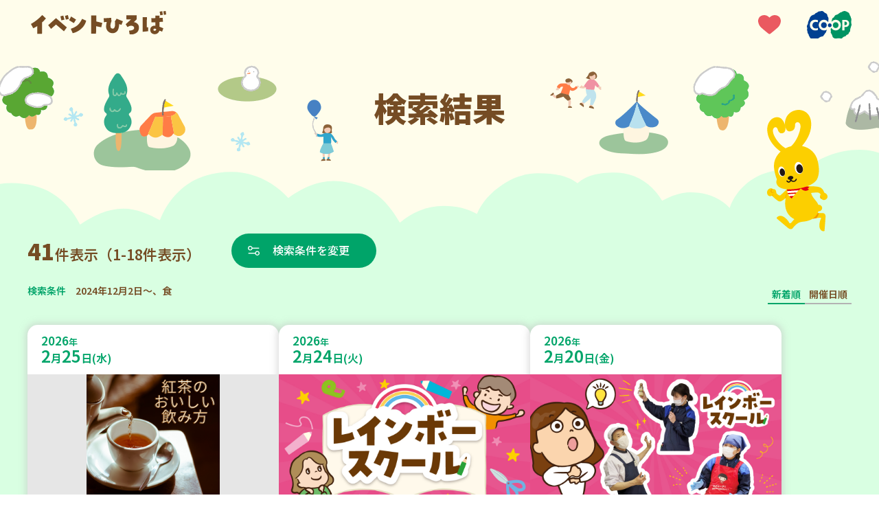

--- FILE ---
content_type: text/html; charset=UTF-8
request_url: https://event.kobe.coop/event.php?city=%E7%A5%9E%E5%B4%8E%E9%83%A1%E7%A6%8F%E5%B4%8E%E7%94%BA&genre=food&date=2024-12-02
body_size: 97877
content:
<!doctype html>
<html lang="ja">
<head prefix="og: http://ogp.me/ns#">
<!-- Google Tag Manager -->
<script>(function(w,d,s,l,i){w[l]=w[l]||[];w[l].push({'gtm.start':
new Date().getTime(),event:'gtm.js'});var f=d.getElementsByTagName(s)[0],
j=d.createElement(s),dl=l!='dataLayer'?'&l='+l:'';j.async=true;j.src=
'https://www.googletagmanager.com/gtm.js?id='+i+dl;f.parentNode.insertBefore(j,f);
})(window,document,'script','dataLayer','GTM-KPST4W5');</script>
<!-- End Google Tag Manager -->
<meta charset="UTF-8">
<title>「2024年12月2日～、食」の検索結果｜イベントひろば｜コープこうべ</title>
<meta name="viewport" content="width=device-width, initial-scale=1.0">
<meta name="description" content="「2024年12月2日～、食」の検索結果のイベント一覧です。組合員ならだれでも参加できるイベントやサークルのお知らせを紹介しています。">
<meta name="keywords" content="">


<meta property="og:title" content="「2024年12月2日～、食」の検索結果｜イベントひろば｜コープこうべ">
<meta property="og:description" content="「2024年12月2日～、食」の検索結果のイベント一覧です。組合員ならだれでも参加できるイベントやサークルのお知らせを紹介しています。">

<meta property="og:type" content="article">


<meta property="og:image" content="https://event.kobe.coop/share/img/ogp_image.png">

<meta property="og:site_name" content="イベントひろば">
<meta property="og:locale" content="ja_JP">

<link rel="shortcut icon" href="/favicon.ico">
<link rel="preconnect" href="https://fonts.googleapis.com">
<link rel="preconnect" href="https://fonts.gstatic.com" crossorigin>
<link href="https://fonts.googleapis.com/css2?family=Noto+Sans+JP:wght@100..900&family=Roboto:ital,wght@0,100..900;1,100..900&display=swap" rel="stylesheet">
<link rel="stylesheet" href="/share/css/style.css?v=20251001">

<link rel="stylesheet" href="https://cdn.jsdelivr.net/npm/flatpickr/dist/flatpickr.min.css">
<script src="https://cdn.jsdelivr.net/npm/flatpickr"></script>
<script src="https://cdn.jsdelivr.net/npm/flatpickr/dist/l10n/ja.js"></script>

<link rel="stylesheet" href="https://cdn.jsdelivr.net/npm/swiper@11/swiper-bundle.min.css" />
<script src="https://cdn.jsdelivr.net/npm/swiper@11/swiper-bundle.min.js"></script></head>
<body id="top">
<!-- Google Tag Manager (noscript) -->
<noscript><iframe src="https://www.googletagmanager.com/ns.html?id=GTM-KPST4W5"
height="0" width="0" style="display:none;visibility:hidden"></iframe></noscript>
<!-- End Google Tag Manager (noscript) -->
<div id="fb-root"></div>
<script>(function(d, s, id) {
  var js, fjs = d.getElementsByTagName(s)[0];
  if (d.getElementById(id)) return;
  js = d.createElement(s); js.id = id;
  js.src = "//connect.facebook.net/ja_JP/sdk.js#xfbml=1&version=v2.8";
  fjs.parentNode.insertBefore(js, fjs);
}(document, 'script', 'facebook-jssdk'));</script><header class="l-header" id="l-header">
	<div class="l-header-inner">
		<p class="l-header-title">
			<a href="/" class="l-header-titleLink">
				<img src="/share/img/logo_event_hiroba.svg" alt="イベントひろば" class="l-header-titleImage">
			</a>
		</p>
		<div class="l-header-icon">
			<div class="l-header-favorite">
				<a href="/favorite/index.php" class="l-header-favoriteLink">
					<img src="/share/img/pic_heart.svg" alt="お気に入り" class="l-header-favoriteImage">
				</a>
			</div>
			<div class="l-header-coopLogo">
				<a href="https://www.kobe.coop.or.jp/" target="_blank" class="l-header-coopLogoLink">
					<img src="/share/img/logo_ci.svg" alt="コープこうべ" class="l-header-coopLogoImage">
				</a>
			</div>
		</div>
	</div>
</header>
<main class="p-result">
	<div class="p-result-mv">
		<div class="p-result-mvInner --winter">
			<h1 class="p-result-mvTitle">検索結果</h1>
			<div class="p-result-mvCoopyWrap">
				<div class="p-result-mvCoopy">
					<img src="/img/pic_coopy.svg" alt="" class="p-result-mvCoopyImage">
				</div>
			</div>
		</div>
	</div>

	<!-- 検索結果一覧 -->
	<section class="l-section --result">
		<div class="l-section-inner">
			<div class="p-result-lead">
				<div class="p-result-countWrap">
					<p class="p-result-count"><span class="p-result-num">41</span>件表示（1-18件表示）</p>
											<a href="#" class="m-btn --searchRst --date" data-type="modal-searchBox">検索条件を変更</a>
										<div id="searchBoxModal" class="m-searchBox">
						<form action="/event.php" method="get" id="search-form" class="m-searchBox-inner">
    <div class="m-searchBox-tabWrapper">
        <div class="m-searchBox-tabArea" role="tablist">
            <a href="#" class="m-searchBox-tabLink --date" role="tab" aria-selected="false" aria-controls="tabPanel-date">日程<span class="u-sp-none">から探す</span></a>
            <a href="#" class="m-searchBox-tabLink --place" role="tab" aria-selected="false" aria-controls="tabPanel-place">場所<span class="u-sp-none">から探す</span></a>
            <a href="#" class="m-searchBox-tabLink --genre" role="tab" aria-selected="false" aria-controls="tabPanel-genre">ジャンル<span class="u-sp-none">で探す</span></a>
            <a href="javascript:void(0)" class="m-searchBox-termsLink --pc  js-formReset">条件をリセットする</a>
        </div>
        <div class="m-searchBox-content">
            <div class="m-searchBox-tabPanelArea">
                <div id="tabPanel-date" class="m-searchBox-tabPanel --date" role="tabpanel" tabindex="0" hidden>
                    <h2 class="m-searchBox-tabPanelTitle">日程</h2>
                    <div class="m-searchBox-tabCalendar">
                        <input type="text" id="date-range-picker" placeholder="日付を選択">
                        <input type="hidden" name="date" id="start-date" value="2024-12-02">
                        <input type="hidden" name="e_date" id="end-date" value="">
                    </div>
                                    </div>
                <div id="tabPanel-place" class="m-searchBox-tabPanel --place" role="tabpanel" tabindex="0" hidden>
                    <h2 class="m-searchBox-tabPanelTitle">場所</h2>
                                            <ul class="m-searchBox-checkList">
                            <li class="m-searchBox-checkItem m-searchBox-checkItem__areaName">
                                <label class="m-searchBox-checkItemLabel">
                                    <input class="m-searchBox-checkInput" type="checkbox" name="area" data-roll="toggleSearchArea" value="tajima_tanba">
                                    <span class="m-searchBox-checkTitle">但馬・丹波</span>
                                </label>
                            </li>
                                                            <li class="m-searchBox-checkItem" id="area_tajima_tanba">
                                    <label class="m-searchBox-checkItemLabel" for="city_tanba">
                                                                                <input class="m-searchBox-checkInput" type="checkbox" name="city[]" id="city_tanba" value="tanba" data-label="tajima_tanba" data-roll="cityItem" >
                                                                                <span class="m-searchBox-checkTitle">丹波市</span>
                                    </label>
                                </li>
                                                            <li class="m-searchBox-checkItem" id="area_tajima_tanba">
                                    <label class="m-searchBox-checkItemLabel" for="city_sasayama">
                                                                                <input class="m-searchBox-checkInput" type="checkbox" name="city[]" id="city_sasayama" value="sasayama" data-label="tajima_tanba" data-roll="cityItem" >
                                                                                <span class="m-searchBox-checkTitle">丹波篠山市</span>
                                    </label>
                                </li>
                                                            <li class="m-searchBox-checkItem" id="area_tajima_tanba">
                                    <label class="m-searchBox-checkItemLabel" for="city_toyooka">
                                                                                <input class="m-searchBox-checkInput" type="checkbox" name="city[]" id="city_toyooka" value="toyooka" data-label="tajima_tanba" data-roll="cityItem" >
                                                                                <span class="m-searchBox-checkTitle">豊岡市</span>
                                    </label>
                                </li>
                                                            <li class="m-searchBox-checkItem" id="area_tajima_tanba">
                                    <label class="m-searchBox-checkItemLabel" for="city_asago">
                                                                                <input class="m-searchBox-checkInput" type="checkbox" name="city[]" id="city_asago" value="asago" data-label="tajima_tanba" data-roll="cityItem" >
                                                                                <span class="m-searchBox-checkTitle">朝来市</span>
                                    </label>
                                </li>
                                                            <li class="m-searchBox-checkItem" id="area_tajima_tanba">
                                    <label class="m-searchBox-checkItemLabel" for="city_yabu">
                                                                                <input class="m-searchBox-checkInput" type="checkbox" name="city[]" id="city_yabu" value="yabu" data-label="tajima_tanba" data-roll="cityItem" >
                                                                                <span class="m-searchBox-checkTitle">養父市</span>
                                    </label>
                                </li>
                                                            <li class="m-searchBox-checkItem" id="area_tajima_tanba">
                                    <label class="m-searchBox-checkItemLabel" for="city_kami">
                                                                                <input class="m-searchBox-checkInput" type="checkbox" name="city[]" id="city_kami" value="kami" data-label="tajima_tanba" data-roll="cityItem" >
                                                                                <span class="m-searchBox-checkTitle">香美町</span>
                                    </label>
                                </li>
                                                            <li class="m-searchBox-checkItem" id="area_tajima_tanba">
                                    <label class="m-searchBox-checkItemLabel" for="city_shinonsen">
                                                                                <input class="m-searchBox-checkInput" type="checkbox" name="city[]" id="city_shinonsen" value="shinonsen" data-label="tajima_tanba" data-roll="cityItem" >
                                                                                <span class="m-searchBox-checkTitle">新温泉町</span>
                                    </label>
                                </li>
                                                            <li class="m-searchBox-checkItem" id="area_tajima_tanba">
                                    <label class="m-searchBox-checkItemLabel" for="city_kyotango">
                                                                                <input class="m-searchBox-checkInput" type="checkbox" name="city[]" id="city_kyotango" value="kyotango" data-label="tajima_tanba" data-roll="cityItem" >
                                                                                <span class="m-searchBox-checkTitle">京丹後市</span>
                                    </label>
                                </li>
                                                    </ul>
                                            <ul class="m-searchBox-checkList">
                            <li class="m-searchBox-checkItem m-searchBox-checkItem__areaName">
                                <label class="m-searchBox-checkItemLabel">
                                    <input class="m-searchBox-checkInput" type="checkbox" name="area" data-roll="toggleSearchArea" value="harima">
                                    <span class="m-searchBox-checkTitle">播磨</span>
                                </label>
                            </li>
                                                            <li class="m-searchBox-checkItem" id="area_harima">
                                    <label class="m-searchBox-checkItemLabel" for="city_miki">
                                                                                <input class="m-searchBox-checkInput" type="checkbox" name="city[]" id="city_miki" value="miki" data-label="harima" data-roll="cityItem" >
                                                                                <span class="m-searchBox-checkTitle">三木市</span>
                                    </label>
                                </li>
                                                            <li class="m-searchBox-checkItem" id="area_harima">
                                    <label class="m-searchBox-checkItemLabel" for="city_ono">
                                                                                <input class="m-searchBox-checkInput" type="checkbox" name="city[]" id="city_ono" value="ono" data-label="harima" data-roll="cityItem" >
                                                                                <span class="m-searchBox-checkTitle">小野市</span>
                                    </label>
                                </li>
                                                            <li class="m-searchBox-checkItem" id="area_harima">
                                    <label class="m-searchBox-checkItemLabel" for="city_kato">
                                                                                <input class="m-searchBox-checkInput" type="checkbox" name="city[]" id="city_kato" value="kato" data-label="harima" data-roll="cityItem" >
                                                                                <span class="m-searchBox-checkTitle">加東市</span>
                                    </label>
                                </li>
                                                            <li class="m-searchBox-checkItem" id="area_harima">
                                    <label class="m-searchBox-checkItemLabel" for="city_kasai">
                                                                                <input class="m-searchBox-checkInput" type="checkbox" name="city[]" id="city_kasai" value="kasai" data-label="harima" data-roll="cityItem" >
                                                                                <span class="m-searchBox-checkTitle">加西市</span>
                                    </label>
                                </li>
                                                            <li class="m-searchBox-checkItem" id="area_harima">
                                    <label class="m-searchBox-checkItemLabel" for="city_nishiwaki">
                                                                                <input class="m-searchBox-checkInput" type="checkbox" name="city[]" id="city_nishiwaki" value="nishiwaki" data-label="harima" data-roll="cityItem" >
                                                                                <span class="m-searchBox-checkTitle">西脇市</span>
                                    </label>
                                </li>
                                                            <li class="m-searchBox-checkItem" id="area_harima">
                                    <label class="m-searchBox-checkItemLabel" for="city_taka">
                                                                                <input class="m-searchBox-checkInput" type="checkbox" name="city[]" id="city_taka" value="taka" data-label="harima" data-roll="cityItem" >
                                                                                <span class="m-searchBox-checkTitle">多可町</span>
                                    </label>
                                </li>
                                                            <li class="m-searchBox-checkItem" id="area_harima">
                                    <label class="m-searchBox-checkItemLabel" for="city_akashi">
                                                                                <input class="m-searchBox-checkInput" type="checkbox" name="city[]" id="city_akashi" value="akashi" data-label="harima" data-roll="cityItem" >
                                                                                <span class="m-searchBox-checkTitle">明石市</span>
                                    </label>
                                </li>
                                                            <li class="m-searchBox-checkItem" id="area_harima">
                                    <label class="m-searchBox-checkItemLabel" for="city_inami">
                                                                                <input class="m-searchBox-checkInput" type="checkbox" name="city[]" id="city_inami" value="inami" data-label="harima" data-roll="cityItem" >
                                                                                <span class="m-searchBox-checkTitle">稲美町</span>
                                    </label>
                                </li>
                                                            <li class="m-searchBox-checkItem" id="area_harima">
                                    <label class="m-searchBox-checkItemLabel" for="city_harima">
                                                                                <input class="m-searchBox-checkInput" type="checkbox" name="city[]" id="city_harima" value="harima" data-label="harima" data-roll="cityItem" >
                                                                                <span class="m-searchBox-checkTitle">播磨町</span>
                                    </label>
                                </li>
                                                            <li class="m-searchBox-checkItem" id="area_harima">
                                    <label class="m-searchBox-checkItemLabel" for="city_kakogawa">
                                                                                <input class="m-searchBox-checkInput" type="checkbox" name="city[]" id="city_kakogawa" value="kakogawa" data-label="harima" data-roll="cityItem" >
                                                                                <span class="m-searchBox-checkTitle">加古川市</span>
                                    </label>
                                </li>
                                                            <li class="m-searchBox-checkItem" id="area_harima">
                                    <label class="m-searchBox-checkItemLabel" for="city_takasago">
                                                                                <input class="m-searchBox-checkInput" type="checkbox" name="city[]" id="city_takasago" value="takasago" data-label="harima" data-roll="cityItem" >
                                                                                <span class="m-searchBox-checkTitle">高砂市</span>
                                    </label>
                                </li>
                                                            <li class="m-searchBox-checkItem" id="area_harima">
                                    <label class="m-searchBox-checkItemLabel" for="city_himeji">
                                                                                <input class="m-searchBox-checkInput" type="checkbox" name="city[]" id="city_himeji" value="himeji" data-label="harima" data-roll="cityItem" >
                                                                                <span class="m-searchBox-checkTitle">姫路市</span>
                                    </label>
                                </li>
                                                            <li class="m-searchBox-checkItem" id="area_harima">
                                    <label class="m-searchBox-checkItemLabel" for="city_fukusaki">
                                                                                <input class="m-searchBox-checkInput" type="checkbox" name="city[]" id="city_fukusaki" value="fukusaki" data-label="harima" data-roll="cityItem" >
                                                                                <span class="m-searchBox-checkTitle">福崎町</span>
                                    </label>
                                </li>
                                                            <li class="m-searchBox-checkItem" id="area_harima">
                                    <label class="m-searchBox-checkItemLabel" for="city_ichikawa">
                                                                                <input class="m-searchBox-checkInput" type="checkbox" name="city[]" id="city_ichikawa" value="ichikawa" data-label="harima" data-roll="cityItem" >
                                                                                <span class="m-searchBox-checkTitle">市川町</span>
                                    </label>
                                </li>
                                                            <li class="m-searchBox-checkItem" id="area_harima">
                                    <label class="m-searchBox-checkItemLabel" for="city_kamikawa">
                                                                                <input class="m-searchBox-checkInput" type="checkbox" name="city[]" id="city_kamikawa" value="kamikawa" data-label="harima" data-roll="cityItem" >
                                                                                <span class="m-searchBox-checkTitle">神河町</span>
                                    </label>
                                </li>
                                                            <li class="m-searchBox-checkItem" id="area_harima">
                                    <label class="m-searchBox-checkItemLabel" for="city_taishi">
                                                                                <input class="m-searchBox-checkInput" type="checkbox" name="city[]" id="city_taishi" value="taishi" data-label="harima" data-roll="cityItem" >
                                                                                <span class="m-searchBox-checkTitle">太子町</span>
                                    </label>
                                </li>
                                                            <li class="m-searchBox-checkItem" id="area_harima">
                                    <label class="m-searchBox-checkItemLabel" for="city_tatsuno">
                                                                                <input class="m-searchBox-checkInput" type="checkbox" name="city[]" id="city_tatsuno" value="tatsuno" data-label="harima" data-roll="cityItem" >
                                                                                <span class="m-searchBox-checkTitle">たつの市</span>
                                    </label>
                                </li>
                                                            <li class="m-searchBox-checkItem" id="area_harima">
                                    <label class="m-searchBox-checkItemLabel" for="city_aioi">
                                                                                <input class="m-searchBox-checkInput" type="checkbox" name="city[]" id="city_aioi" value="aioi" data-label="harima" data-roll="cityItem" >
                                                                                <span class="m-searchBox-checkTitle">相生市</span>
                                    </label>
                                </li>
                                                            <li class="m-searchBox-checkItem" id="area_harima">
                                    <label class="m-searchBox-checkItemLabel" for="city_ako">
                                                                                <input class="m-searchBox-checkInput" type="checkbox" name="city[]" id="city_ako" value="ako" data-label="harima" data-roll="cityItem" >
                                                                                <span class="m-searchBox-checkTitle">赤穂市</span>
                                    </label>
                                </li>
                                                            <li class="m-searchBox-checkItem" id="area_harima">
                                    <label class="m-searchBox-checkItemLabel" for="city_kamigori">
                                                                                <input class="m-searchBox-checkInput" type="checkbox" name="city[]" id="city_kamigori" value="kamigori" data-label="harima" data-roll="cityItem" >
                                                                                <span class="m-searchBox-checkTitle">上郡町</span>
                                    </label>
                                </li>
                                                            <li class="m-searchBox-checkItem" id="area_harima">
                                    <label class="m-searchBox-checkItemLabel" for="city_sayo">
                                                                                <input class="m-searchBox-checkInput" type="checkbox" name="city[]" id="city_sayo" value="sayo" data-label="harima" data-roll="cityItem" >
                                                                                <span class="m-searchBox-checkTitle">佐用町</span>
                                    </label>
                                </li>
                                                            <li class="m-searchBox-checkItem" id="area_harima">
                                    <label class="m-searchBox-checkItemLabel" for="city_shiso">
                                                                                <input class="m-searchBox-checkInput" type="checkbox" name="city[]" id="city_shiso" value="shiso" data-label="harima" data-roll="cityItem" >
                                                                                <span class="m-searchBox-checkTitle">宍粟市</span>
                                    </label>
                                </li>
                                                    </ul>
                                            <ul class="m-searchBox-checkList">
                            <li class="m-searchBox-checkItem m-searchBox-checkItem__areaName">
                                <label class="m-searchBox-checkItemLabel">
                                    <input class="m-searchBox-checkInput" type="checkbox" name="area" data-roll="toggleSearchArea" value="kobe">
                                    <span class="m-searchBox-checkTitle">神戸</span>
                                </label>
                            </li>
                                                            <li class="m-searchBox-checkItem" id="area_kobe">
                                    <label class="m-searchBox-checkItemLabel" for="city_higashinada">
                                                                                <input class="m-searchBox-checkInput" type="checkbox" name="city[]" id="city_higashinada" value="higashinada" data-label="kobe" data-roll="cityItem" >
                                                                                <span class="m-searchBox-checkTitle">東灘区</span>
                                    </label>
                                </li>
                                                            <li class="m-searchBox-checkItem" id="area_kobe">
                                    <label class="m-searchBox-checkItemLabel" for="city_nada">
                                                                                <input class="m-searchBox-checkInput" type="checkbox" name="city[]" id="city_nada" value="nada" data-label="kobe" data-roll="cityItem" >
                                                                                <span class="m-searchBox-checkTitle">灘区</span>
                                    </label>
                                </li>
                                                            <li class="m-searchBox-checkItem" id="area_kobe">
                                    <label class="m-searchBox-checkItemLabel" for="city_chuou">
                                                                                <input class="m-searchBox-checkInput" type="checkbox" name="city[]" id="city_chuou" value="chuou" data-label="kobe" data-roll="cityItem" >
                                                                                <span class="m-searchBox-checkTitle">中央区</span>
                                    </label>
                                </li>
                                                            <li class="m-searchBox-checkItem" id="area_kobe">
                                    <label class="m-searchBox-checkItemLabel" for="city_hyogo">
                                                                                <input class="m-searchBox-checkInput" type="checkbox" name="city[]" id="city_hyogo" value="hyogo" data-label="kobe" data-roll="cityItem" >
                                                                                <span class="m-searchBox-checkTitle">兵庫区</span>
                                    </label>
                                </li>
                                                            <li class="m-searchBox-checkItem" id="area_kobe">
                                    <label class="m-searchBox-checkItemLabel" for="city_nagata">
                                                                                <input class="m-searchBox-checkInput" type="checkbox" name="city[]" id="city_nagata" value="nagata" data-label="kobe" data-roll="cityItem" >
                                                                                <span class="m-searchBox-checkTitle">長田区</span>
                                    </label>
                                </li>
                                                            <li class="m-searchBox-checkItem" id="area_kobe">
                                    <label class="m-searchBox-checkItemLabel" for="city_suma">
                                                                                <input class="m-searchBox-checkInput" type="checkbox" name="city[]" id="city_suma" value="suma" data-label="kobe" data-roll="cityItem" >
                                                                                <span class="m-searchBox-checkTitle">須磨区</span>
                                    </label>
                                </li>
                                                            <li class="m-searchBox-checkItem" id="area_kobe">
                                    <label class="m-searchBox-checkItemLabel" for="city_kita">
                                                                                <input class="m-searchBox-checkInput" type="checkbox" name="city[]" id="city_kita" value="kita" data-label="kobe" data-roll="cityItem" >
                                                                                <span class="m-searchBox-checkTitle">北区</span>
                                    </label>
                                </li>
                                                            <li class="m-searchBox-checkItem" id="area_kobe">
                                    <label class="m-searchBox-checkItemLabel" for="city_nishi">
                                                                                <input class="m-searchBox-checkInput" type="checkbox" name="city[]" id="city_nishi" value="nishi" data-label="kobe" data-roll="cityItem" >
                                                                                <span class="m-searchBox-checkTitle">西区</span>
                                    </label>
                                </li>
                                                            <li class="m-searchBox-checkItem" id="area_kobe">
                                    <label class="m-searchBox-checkItemLabel" for="city_tarumi">
                                                                                <input class="m-searchBox-checkInput" type="checkbox" name="city[]" id="city_tarumi" value="tarumi" data-label="kobe" data-roll="cityItem" >
                                                                                <span class="m-searchBox-checkTitle">垂水区</span>
                                    </label>
                                </li>
                                                    </ul>
                                            <ul class="m-searchBox-checkList">
                            <li class="m-searchBox-checkItem m-searchBox-checkItem__areaName">
                                <label class="m-searchBox-checkItemLabel">
                                    <input class="m-searchBox-checkInput" type="checkbox" name="area" data-roll="toggleSearchArea" value="hanshin">
                                    <span class="m-searchBox-checkTitle">阪神</span>
                                </label>
                            </li>
                                                            <li class="m-searchBox-checkItem" id="area_hanshin">
                                    <label class="m-searchBox-checkItemLabel" for="city_takarazuka">
                                                                                <input class="m-searchBox-checkInput" type="checkbox" name="city[]" id="city_takarazuka" value="takarazuka" data-label="hanshin" data-roll="cityItem" >
                                                                                <span class="m-searchBox-checkTitle">宝塚市</span>
                                    </label>
                                </li>
                                                            <li class="m-searchBox-checkItem" id="area_hanshin">
                                    <label class="m-searchBox-checkItemLabel" for="city_kawanishi">
                                                                                <input class="m-searchBox-checkInput" type="checkbox" name="city[]" id="city_kawanishi" value="kawanishi" data-label="hanshin" data-roll="cityItem" >
                                                                                <span class="m-searchBox-checkTitle">川西市</span>
                                    </label>
                                </li>
                                                            <li class="m-searchBox-checkItem" id="area_hanshin">
                                    <label class="m-searchBox-checkItemLabel" for="city_inagawa">
                                                                                <input class="m-searchBox-checkInput" type="checkbox" name="city[]" id="city_inagawa" value="inagawa" data-label="hanshin" data-roll="cityItem" >
                                                                                <span class="m-searchBox-checkTitle">猪名川町</span>
                                    </label>
                                </li>
                                                            <li class="m-searchBox-checkItem" id="area_hanshin">
                                    <label class="m-searchBox-checkItemLabel" for="city_amagasaki">
                                                                                <input class="m-searchBox-checkInput" type="checkbox" name="city[]" id="city_amagasaki" value="amagasaki" data-label="hanshin" data-roll="cityItem" >
                                                                                <span class="m-searchBox-checkTitle">尼崎市</span>
                                    </label>
                                </li>
                                                            <li class="m-searchBox-checkItem" id="area_hanshin">
                                    <label class="m-searchBox-checkItemLabel" for="city_itami">
                                                                                <input class="m-searchBox-checkInput" type="checkbox" name="city[]" id="city_itami" value="itami" data-label="hanshin" data-roll="cityItem" >
                                                                                <span class="m-searchBox-checkTitle">伊丹市</span>
                                    </label>
                                </li>
                                                            <li class="m-searchBox-checkItem" id="area_hanshin">
                                    <label class="m-searchBox-checkItemLabel" for="city_nishinomiya">
                                                                                <input class="m-searchBox-checkInput" type="checkbox" name="city[]" id="city_nishinomiya" value="nishinomiya" data-label="hanshin" data-roll="cityItem" >
                                                                                <span class="m-searchBox-checkTitle">西宮市</span>
                                    </label>
                                </li>
                                                            <li class="m-searchBox-checkItem" id="area_hanshin">
                                    <label class="m-searchBox-checkItemLabel" for="city_ashiya">
                                                                                <input class="m-searchBox-checkInput" type="checkbox" name="city[]" id="city_ashiya" value="ashiya" data-label="hanshin" data-roll="cityItem" >
                                                                                <span class="m-searchBox-checkTitle">芦屋市</span>
                                    </label>
                                </li>
                                                            <li class="m-searchBox-checkItem" id="area_hanshin">
                                    <label class="m-searchBox-checkItemLabel" for="city_sanda">
                                                                                <input class="m-searchBox-checkInput" type="checkbox" name="city[]" id="city_sanda" value="sanda" data-label="hanshin" data-roll="cityItem" >
                                                                                <span class="m-searchBox-checkTitle">三田市</span>
                                    </label>
                                </li>
                                                    </ul>
                                            <ul class="m-searchBox-checkList">
                            <li class="m-searchBox-checkItem m-searchBox-checkItem__areaName">
                                <label class="m-searchBox-checkItemLabel">
                                    <input class="m-searchBox-checkInput" type="checkbox" name="area" data-roll="toggleSearchArea" value="osakakita">
                                    <span class="m-searchBox-checkTitle">大阪北部</span>
                                </label>
                            </li>
                                                            <li class="m-searchBox-checkItem" id="area_osakakita">
                                    <label class="m-searchBox-checkItemLabel" for="city_shimamoto">
                                                                                <input class="m-searchBox-checkInput" type="checkbox" name="city[]" id="city_shimamoto" value="shimamoto" data-label="osakakita" data-roll="cityItem" >
                                                                                <span class="m-searchBox-checkTitle">島本町</span>
                                    </label>
                                </li>
                                                            <li class="m-searchBox-checkItem" id="area_osakakita">
                                    <label class="m-searchBox-checkItemLabel" for="city_takatsuki">
                                                                                <input class="m-searchBox-checkInput" type="checkbox" name="city[]" id="city_takatsuki" value="takatsuki" data-label="osakakita" data-roll="cityItem" >
                                                                                <span class="m-searchBox-checkTitle">高槻市</span>
                                    </label>
                                </li>
                                                            <li class="m-searchBox-checkItem" id="area_osakakita">
                                    <label class="m-searchBox-checkItemLabel" for="city_ibaraki">
                                                                                <input class="m-searchBox-checkInput" type="checkbox" name="city[]" id="city_ibaraki" value="ibaraki" data-label="osakakita" data-roll="cityItem" >
                                                                                <span class="m-searchBox-checkTitle">茨木市</span>
                                    </label>
                                </li>
                                                            <li class="m-searchBox-checkItem" id="area_osakakita">
                                    <label class="m-searchBox-checkItemLabel" for="city_settsu">
                                                                                <input class="m-searchBox-checkInput" type="checkbox" name="city[]" id="city_settsu" value="settsu" data-label="osakakita" data-roll="cityItem" >
                                                                                <span class="m-searchBox-checkTitle">摂津市</span>
                                    </label>
                                </li>
                                                            <li class="m-searchBox-checkItem" id="area_osakakita">
                                    <label class="m-searchBox-checkItemLabel" for="city_suita">
                                                                                <input class="m-searchBox-checkInput" type="checkbox" name="city[]" id="city_suita" value="suita" data-label="osakakita" data-roll="cityItem" >
                                                                                <span class="m-searchBox-checkTitle">吹田市</span>
                                    </label>
                                </li>
                                                            <li class="m-searchBox-checkItem" id="area_osakakita">
                                    <label class="m-searchBox-checkItemLabel" for="city_yodogawa">
                                                                                <input class="m-searchBox-checkInput" type="checkbox" name="city[]" id="city_yodogawa" value="yodogawa" data-label="osakakita" data-roll="cityItem" >
                                                                                <span class="m-searchBox-checkTitle">大阪市淀川区</span>
                                    </label>
                                </li>
                                                            <li class="m-searchBox-checkItem" id="area_osakakita">
                                    <label class="m-searchBox-checkItemLabel" for="city_higashiyodogawa">
                                                                                <input class="m-searchBox-checkInput" type="checkbox" name="city[]" id="city_higashiyodogawa" value="higashiyodogawa" data-label="osakakita" data-roll="cityItem" >
                                                                                <span class="m-searchBox-checkTitle">大阪市東淀川区</span>
                                    </label>
                                </li>
                                                            <li class="m-searchBox-checkItem" id="area_osakakita">
                                    <label class="m-searchBox-checkItemLabel" for="city_nishiyodogawa">
                                                                                <input class="m-searchBox-checkInput" type="checkbox" name="city[]" id="city_nishiyodogawa" value="nishiyodogawa" data-label="osakakita" data-roll="cityItem" >
                                                                                <span class="m-searchBox-checkTitle">大阪市西淀川区</span>
                                    </label>
                                </li>
                                                            <li class="m-searchBox-checkItem" id="area_osakakita">
                                    <label class="m-searchBox-checkItemLabel" for="city_nose">
                                                                                <input class="m-searchBox-checkInput" type="checkbox" name="city[]" id="city_nose" value="nose" data-label="osakakita" data-roll="cityItem" >
                                                                                <span class="m-searchBox-checkTitle">能勢町</span>
                                    </label>
                                </li>
                                                            <li class="m-searchBox-checkItem" id="area_osakakita">
                                    <label class="m-searchBox-checkItemLabel" for="city_toyono">
                                                                                <input class="m-searchBox-checkInput" type="checkbox" name="city[]" id="city_toyono" value="toyono" data-label="osakakita" data-roll="cityItem" >
                                                                                <span class="m-searchBox-checkTitle">豊能町</span>
                                    </label>
                                </li>
                                                            <li class="m-searchBox-checkItem" id="area_osakakita">
                                    <label class="m-searchBox-checkItemLabel" for="city_minoh">
                                                                                <input class="m-searchBox-checkInput" type="checkbox" name="city[]" id="city_minoh" value="minoh" data-label="osakakita" data-roll="cityItem" >
                                                                                <span class="m-searchBox-checkTitle">箕面市</span>
                                    </label>
                                </li>
                                                            <li class="m-searchBox-checkItem" id="area_osakakita">
                                    <label class="m-searchBox-checkItemLabel" for="city_ikeda">
                                                                                <input class="m-searchBox-checkInput" type="checkbox" name="city[]" id="city_ikeda" value="ikeda" data-label="osakakita" data-roll="cityItem" >
                                                                                <span class="m-searchBox-checkTitle">池田市</span>
                                    </label>
                                </li>
                                                            <li class="m-searchBox-checkItem" id="area_osakakita">
                                    <label class="m-searchBox-checkItemLabel" for="city_toyonaka">
                                                                                <input class="m-searchBox-checkInput" type="checkbox" name="city[]" id="city_toyonaka" value="toyonaka" data-label="osakakita" data-roll="cityItem" >
                                                                                <span class="m-searchBox-checkTitle">豊中市</span>
                                    </label>
                                </li>
                                                    </ul>
                                            <ul class="m-searchBox-checkList">
                            <li class="m-searchBox-checkItem m-searchBox-checkItem__areaName">
                                <label class="m-searchBox-checkItemLabel">
                                    <input class="m-searchBox-checkInput" type="checkbox" name="area" data-roll="toggleSearchArea" value="awaji">
                                    <span class="m-searchBox-checkTitle">淡路</span>
                                </label>
                            </li>
                                                            <li class="m-searchBox-checkItem" id="area_awaji">
                                    <label class="m-searchBox-checkItemLabel" for="city_awaji">
                                                                                <input class="m-searchBox-checkInput" type="checkbox" name="city[]" id="city_awaji" value="awaji" data-label="awaji" data-roll="cityItem" >
                                                                                <span class="m-searchBox-checkTitle">淡路市</span>
                                    </label>
                                </li>
                                                            <li class="m-searchBox-checkItem" id="area_awaji">
                                    <label class="m-searchBox-checkItemLabel" for="city_sumoto">
                                                                                <input class="m-searchBox-checkInput" type="checkbox" name="city[]" id="city_sumoto" value="sumoto" data-label="awaji" data-roll="cityItem" >
                                                                                <span class="m-searchBox-checkTitle">洲本市</span>
                                    </label>
                                </li>
                                                            <li class="m-searchBox-checkItem" id="area_awaji">
                                    <label class="m-searchBox-checkItemLabel" for="city_minamiawaji">
                                                                                <input class="m-searchBox-checkInput" type="checkbox" name="city[]" id="city_minamiawaji" value="minamiawaji" data-label="awaji" data-roll="cityItem" >
                                                                                <span class="m-searchBox-checkTitle">南あわじ市</span>
                                    </label>
                                </li>
                                                    </ul>
                                            <ul class="m-searchBox-checkList">
                            <li class="m-searchBox-checkItem m-searchBox-checkItem__areaName">
                                <label class="m-searchBox-checkItemLabel">
                                    <input class="m-searchBox-checkInput" type="checkbox" name="area" data-roll="toggleSearchArea" value="other">
                                    <span class="m-searchBox-checkTitle">その他</span>
                                </label>
                            </li>
                                                            <li class="m-searchBox-checkItem" id="area_other">
                                    <label class="m-searchBox-checkItemLabel" for="city_online">
                                                                                <input class="m-searchBox-checkInput" type="checkbox" name="online" id="city_online" value="1" data-label="other" data-roll="cityItem" >
                                                                                <span class="m-searchBox-checkTitle">オンライン</span>
                                    </label>
                                </li>
                                                            <li class="m-searchBox-checkItem" id="area_other">
                                    <label class="m-searchBox-checkItemLabel" for="city_神戸市西区玉津町小山">
                                                                                <input class="m-searchBox-checkInput" type="checkbox" name="other_city[]" id="city_神戸市西区玉津町小山" value="神戸市西区玉津町小山" data-label="other" data-roll="cityItem" >
                                                                                <span class="m-searchBox-checkTitle">神戸市西区玉津町小山</span>
                                    </label>
                                </li>
                                                            <li class="m-searchBox-checkItem" id="area_other">
                                    <label class="m-searchBox-checkItemLabel" for="city_豊能郡">
                                                                                <input class="m-searchBox-checkInput" type="checkbox" name="other_city[]" id="city_豊能郡" value="豊能郡" data-label="other" data-roll="cityItem" >
                                                                                <span class="m-searchBox-checkTitle">豊能郡</span>
                                    </label>
                                </li>
                                                    </ul>
                                    </div>
                <div id="tabPanel-genre" class="m-searchBox-tabPanel --genre" role="tabpanel" tabindex="0" hidden>
                    <h2 class="m-searchBox-tabPanelTitle">ジャンル</h2>
                                            <h3 class="m-searchBox-tabPanelSubTitle">対象</h3>
                        <ul class="m-searchBox-checkList">
                                                            <li class="m-searchBox-checkItem">
                                    <label class="m-searchBox-checkItemLabel" for="genre_child">
                                    <input class="m-searchBox-checkInput" type="checkbox" name="genre[]" id="genre_child" value="child" >
                                        <span class="m-searchBox-checkTitle">子ども</span>
                                    </label>
                                </li>
                                                            <li class="m-searchBox-checkItem">
                                    <label class="m-searchBox-checkItemLabel" for="genre_family">
                                    <input class="m-searchBox-checkInput" type="checkbox" name="genre[]" id="genre_family" value="family" >
                                        <span class="m-searchBox-checkTitle">親子で楽しむ</span>
                                    </label>
                                </li>
                                                            <li class="m-searchBox-checkItem">
                                    <label class="m-searchBox-checkItemLabel" for="genre_young">
                                    <input class="m-searchBox-checkInput" type="checkbox" name="genre[]" id="genre_young" value="young" >
                                        <span class="m-searchBox-checkTitle">中・高・大学生</span>
                                    </label>
                                </li>
                                                            <li class="m-searchBox-checkItem">
                                    <label class="m-searchBox-checkItemLabel" for="genre_adult">
                                    <input class="m-searchBox-checkInput" type="checkbox" name="genre[]" id="genre_adult" value="adult" >
                                        <span class="m-searchBox-checkTitle">大人向け</span>
                                    </label>
                                </li>
                                                    </ul>
                                            <h3 class="m-searchBox-tabPanelSubTitle">イベント内容</h3>
                        <ul class="m-searchBox-checkList">
                                                            <li class="m-searchBox-checkItem">
                                    <label class="m-searchBox-checkItemLabel" for="genre_activity">
                                    <input class="m-searchBox-checkInput" type="checkbox" name="genre[]" id="genre_activity" value="activity" >
                                        <span class="m-searchBox-checkTitle">学び・体験</span>
                                    </label>
                                </li>
                                                            <li class="m-searchBox-checkItem">
                                    <label class="m-searchBox-checkItemLabel" for="genre_food">
                                    <input class="m-searchBox-checkInput" type="checkbox" name="genre[]" id="genre_food" value="food" checked>
                                        <span class="m-searchBox-checkTitle">食</span>
                                    </label>
                                </li>
                                                            <li class="m-searchBox-checkItem">
                                    <label class="m-searchBox-checkItemLabel" for="genre_life_eco">
                                    <input class="m-searchBox-checkInput" type="checkbox" name="genre[]" id="genre_life_eco" value="life_eco" >
                                        <span class="m-searchBox-checkTitle">環境</span>
                                    </label>
                                </li>
                                                            <li class="m-searchBox-checkItem">
                                    <label class="m-searchBox-checkItemLabel" for="genre_volunteer">
                                    <input class="m-searchBox-checkInput" type="checkbox" name="genre[]" id="genre_volunteer" value="volunteer" >
                                        <span class="m-searchBox-checkTitle">ボランティア</span>
                                    </label>
                                </li>
                                                            <li class="m-searchBox-checkItem">
                                    <label class="m-searchBox-checkItemLabel" for="genre_peace">
                                    <input class="m-searchBox-checkInput" type="checkbox" name="genre[]" id="genre_peace" value="peace" >
                                        <span class="m-searchBox-checkTitle">平和・防災</span>
                                    </label>
                                </li>
                                                            <li class="m-searchBox-checkItem">
                                    <label class="m-searchBox-checkItemLabel" for="genre_art">
                                    <input class="m-searchBox-checkInput" type="checkbox" name="genre[]" id="genre_art" value="art" >
                                        <span class="m-searchBox-checkTitle">芸術・音楽</span>
                                    </label>
                                </li>
                                                            <li class="m-searchBox-checkItem">
                                    <label class="m-searchBox-checkItemLabel" for="genre_outdoor">
                                    <input class="m-searchBox-checkInput" type="checkbox" name="genre[]" id="genre_outdoor" value="outdoor" >
                                        <span class="m-searchBox-checkTitle">野外活動</span>
                                    </label>
                                </li>
                                                            <li class="m-searchBox-checkItem">
                                    <label class="m-searchBox-checkItemLabel" for="genre_tsudoiba">
                                    <input class="m-searchBox-checkInput" type="checkbox" name="genre[]" id="genre_tsudoiba" value="tsudoiba" >
                                        <span class="m-searchBox-checkTitle">カフェ・つどい場</span>
                                    </label>
                                </li>
                                                            <li class="m-searchBox-checkItem">
                                    <label class="m-searchBox-checkItemLabel" for="genre_health">
                                    <input class="m-searchBox-checkInput" type="checkbox" name="genre[]" id="genre_health" value="health" >
                                        <span class="m-searchBox-checkTitle">健康・スポーツ</span>
                                    </label>
                                </li>
                                                            <li class="m-searchBox-checkItem">
                                    <label class="m-searchBox-checkItemLabel" for="genre_other">
                                    <input class="m-searchBox-checkInput" type="checkbox" name="genre[]" id="genre_other" value="other" >
                                        <span class="m-searchBox-checkTitle">その他</span>
                                    </label>
                                </li>
                                                    </ul>
                                    </div>
            </div>
            <div class="m-searchBox-terms">
                <div class="m-searchBox-termsLinkWrap">
                    <a href="javascript:void(0)" class="m-searchBox-termsLink --sp js-formReset">条件をリセットする</a>
                </div>
                <p class="m-searchBox-termsText"><span class="m-searchBox-termsTitle">現在の絞り込み：</span>
                    <span id="search-cond-text">                        2024年12月2日～、食                    </span>
                </p>
            </div>
        </div>
    </div>

    <div class="m-searchBox-control">
        <div class="m-searchBox-keyword">
            <p class="m-searchBox-keyTitle">キーワード</p>
            <input type="text" name="kw" value="">
        </div>
        <div class="m-searchBox-selector">
            <label class="m-searchBox-checkItemLabel">
            <input class="m-searchBox-checkInput" type="checkbox" name="apply" id="formApply" value="1" >
                <span class="m-searchBox-checkTitle">受付中のみ</span>
            </label>
            <input type="submit" value="表示する" class="m-searchBox-view">
        </div>
    </div>
</form>					</div>
				</div>
				<div class="p-result-termWrap">
					<p class="p-result-term"><span class="p-result-termTitle">検索条件</span>　2024年12月2日～、食</p>
					<div class="p-result-sort">
						<a href="/event.php?date=2024-12-02&genre%5B0%5D=food" class="p-result-sortLink is-active">新着順</a>
						<a href="/event.php?date=2024-12-02&genre%5B0%5D=food&sort=near" class="p-result-sortLink">開催日順</a>
					</div>
				</div>
			</div>

			<div class="m-eventItem">
															<div class="m-eventItem-inner" id="eventItem146972" data-role="event-item">
	<a href="/detail/index.php?id=146972" class="m-eventItem-link">
		<div class="m-eventItem-date">
			<div class="m-eventItem-dateStart">
				<p class="m-eventItem-dateAD">2026<span class="m-eventItem-dateYear">年</span></p>
				<p class="m-eventItem-dateDay">2<span class="m-eventItem-dateText">月</span>25<span class="m-eventItem-dateText">日(水)</span></p>
			</div>
					</div>
		<div class="m-eventItem-imageWrap">
			<img src="https://event.kobe.coop/item/6tiku.koutyanooisiinomikata.png" alt="" class="m-eventItem-image" lazy="loading">
					</div>
		<div class="m-eventItem-detail">
							<span href="#" class="m-eventItem-favBtn ga-event-favoriteAdd" data-role="favorite" data-label="146972">保存</span>
										<p class="m-eventItem-areaName">高砂市</p>
						<h3 class="m-eventItem-mainText">【レインボースクール】紅茶のおいしい飲み方</h3>
							<div class="m-eventItem-genreWrap">
											<p class="m-eventItem-genreIcon --adult">大人向け</p>
                    						<p class="m-eventItem-genreIcon --food">食</p>
                    				</div>
					</div>
	</a>
</div>											<div class="m-eventItem-inner" id="eventItem146754" data-role="event-item">
	<a href="/detail/index.php?id=146754" class="m-eventItem-link">
		<div class="m-eventItem-date">
			<div class="m-eventItem-dateStart">
				<p class="m-eventItem-dateAD">2026<span class="m-eventItem-dateYear">年</span></p>
				<p class="m-eventItem-dateDay">2<span class="m-eventItem-dateText">月</span>24<span class="m-eventItem-dateText">日(火)</span></p>
			</div>
					</div>
		<div class="m-eventItem-imageWrap">
			<img src="https://event.kobe.coop/item/2chiku_rainbow1_kihon.jpg" alt="" class="m-eventItem-image" lazy="loading">
					</div>
		<div class="m-eventItem-detail">
							<span href="#" class="m-eventItem-favBtn ga-event-favoriteAdd" data-role="favorite" data-label="146754">保存</span>
										<p class="m-eventItem-areaName">西宮市</p>
						<h3 class="m-eventItem-mainText">【レインボースクール】糖質について</h3>
							<div class="m-eventItem-genreWrap">
											<p class="m-eventItem-genreIcon --adult">大人向け</p>
                    						<p class="m-eventItem-genreIcon --food">食</p>
                    				</div>
					</div>
	</a>
</div>											<div class="m-eventItem-inner" id="eventItem146791" data-role="event-item">
	<a href="/detail/index.php?id=146791" class="m-eventItem-link">
		<div class="m-eventItem-date">
			<div class="m-eventItem-dateStart">
				<p class="m-eventItem-dateAD">2026<span class="m-eventItem-dateYear">年</span></p>
				<p class="m-eventItem-dateDay">2<span class="m-eventItem-dateText">月</span>20<span class="m-eventItem-dateText">日(金)</span></p>
			</div>
					</div>
		<div class="m-eventItem-imageWrap">
			<img src="https://event.kobe.coop/item/2chiku_rainbow2_shokuin.jpg" alt="" class="m-eventItem-image" lazy="loading">
					</div>
		<div class="m-eventItem-detail">
							<span href="#" class="m-eventItem-favBtn ga-event-favoriteAdd" data-role="favorite" data-label="146791">保存</span>
										<p class="m-eventItem-areaName">西宮市</p>
						<h3 class="m-eventItem-mainText">【レインボースクール】「とれぴち」兵庫の豊かな海の魅力発見！～ちりめんモンスターをさがせ！～</h3>
							<div class="m-eventItem-genreWrap">
											<p class="m-eventItem-genreIcon --adult">大人向け</p>
                    						<p class="m-eventItem-genreIcon --food">食</p>
                    				</div>
					</div>
	</a>
</div>											<div class="m-eventItem-inner" id="eventItem146733" data-role="event-item">
	<a href="/detail/index.php?id=146733" class="m-eventItem-link">
		<div class="m-eventItem-date">
			<div class="m-eventItem-dateStart">
				<p class="m-eventItem-dateAD">2026<span class="m-eventItem-dateYear">年</span></p>
				<p class="m-eventItem-dateDay">2<span class="m-eventItem-dateText">月</span>19<span class="m-eventItem-dateText">日(木)</span></p>
			</div>
					</div>
		<div class="m-eventItem-imageWrap">
			<img src="https://event.kobe.coop/item/1tiku%E3%81%8A%E8%8C%B6%E3%82%92%E6%A5%BD%E3%81%97%E3%82%80.jpg" alt="" class="m-eventItem-image" lazy="loading">
					</div>
		<div class="m-eventItem-detail">
							<span href="#" class="m-eventItem-favBtn ga-event-favoriteAdd" data-role="favorite" data-label="146733">保存</span>
										<p class="m-eventItem-areaName">宝塚市</p>
						<h3 class="m-eventItem-mainText">【レインボースクール】お茶を楽しむ講座</h3>
							<div class="m-eventItem-genreWrap">
											<p class="m-eventItem-genreIcon --adult">大人向け</p>
                    						<p class="m-eventItem-genreIcon --food">食</p>
                    				</div>
					</div>
	</a>
</div>											<div class="m-eventItem-inner" id="eventItem146751" data-role="event-item">
	<a href="/detail/index.php?id=146751" class="m-eventItem-link">
		<div class="m-eventItem-date">
			<div class="m-eventItem-dateStart">
				<p class="m-eventItem-dateAD">2026<span class="m-eventItem-dateYear">年</span></p>
				<p class="m-eventItem-dateDay">2<span class="m-eventItem-dateText">月</span>19<span class="m-eventItem-dateText">日(木)</span></p>
			</div>
					</div>
		<div class="m-eventItem-imageWrap">
			<img src="https://event.kobe.coop/item/2chiku_rainbow2_shokuin.jpg" alt="" class="m-eventItem-image" lazy="loading">
					</div>
		<div class="m-eventItem-detail">
							<span href="#" class="m-eventItem-favBtn ga-event-favoriteAdd" data-role="favorite" data-label="146751">保存</span>
										<p class="m-eventItem-areaName">芦屋市</p>
						<h3 class="m-eventItem-mainText">【レインボースクール】水産のバイヤーが語るコープのお魚</h3>
							<div class="m-eventItem-genreWrap">
											<p class="m-eventItem-genreIcon --adult">大人向け</p>
                    						<p class="m-eventItem-genreIcon --food">食</p>
                    				</div>
					</div>
	</a>
</div>											<div class="m-eventItem-inner" id="eventItem146931" data-role="event-item">
	<a href="/detail/index.php?id=146931" class="m-eventItem-link">
		<div class="m-eventItem-date">
			<div class="m-eventItem-dateStart">
				<p class="m-eventItem-dateAD">2026<span class="m-eventItem-dateYear">年</span></p>
				<p class="m-eventItem-dateDay">2<span class="m-eventItem-dateText">月</span>19<span class="m-eventItem-dateText">日(木)</span></p>
			</div>
					</div>
		<div class="m-eventItem-imageWrap">
			<img src="https://event.kobe.coop/item_rainbow/KA7.jpg" alt="" class="m-eventItem-image" lazy="loading">
					</div>
		<div class="m-eventItem-detail">
							<span href="#" class="m-eventItem-favBtn ga-event-favoriteAdd" data-role="favorite" data-label="146931">保存</span>
										<p class="m-eventItem-areaName">神戸市西区</p>
						<h3 class="m-eventItem-mainText">【レインボースクール】「おなかの健康と乳酸菌」 ～おなかからの&quot;おたより&quot;に耳をかたむけよう</h3>
							<div class="m-eventItem-genreWrap">
											<p class="m-eventItem-genreIcon --adult">大人向け</p>
                    						<p class="m-eventItem-genreIcon --food">食</p>
                    				</div>
					</div>
	</a>
</div>											<div class="m-eventItem-inner" id="eventItem146894" data-role="event-item">
	<a href="/detail/index.php?id=146894" class="m-eventItem-link">
		<div class="m-eventItem-date">
			<div class="m-eventItem-dateStart">
				<p class="m-eventItem-dateAD">2026<span class="m-eventItem-dateYear">年</span></p>
				<p class="m-eventItem-dateDay">2<span class="m-eventItem-dateText">月</span>19<span class="m-eventItem-dateText">日(木)</span></p>
			</div>
					</div>
		<div class="m-eventItem-imageWrap">
			<img src="https://event.kobe.coop/item/MI953DSC_8342_TP_V4.jpg" alt="" class="m-eventItem-image" lazy="loading">
					</div>
		<div class="m-eventItem-detail">
							<span href="#" class="m-eventItem-favBtn ga-event-favoriteAdd" data-role="favorite" data-label="146894">保存</span>
										<p class="m-eventItem-areaName">丹波市</p>
						<h3 class="m-eventItem-mainText">【レインボースクール】スパイスをもっと使って、ご家庭の料理をもっとおいしく、華やかに！</h3>
							<div class="m-eventItem-genreWrap">
											<p class="m-eventItem-genreIcon --adult">大人向け</p>
                    						<p class="m-eventItem-genreIcon --food">食</p>
                    				</div>
					</div>
	</a>
</div>											<div class="m-eventItem-inner" id="eventItem146862" data-role="event-item">
	<a href="/detail/index.php?id=146862" class="m-eventItem-link">
		<div class="m-eventItem-date">
			<div class="m-eventItem-dateStart">
				<p class="m-eventItem-dateAD">2026<span class="m-eventItem-dateYear">年</span></p>
				<p class="m-eventItem-dateDay">2<span class="m-eventItem-dateText">月</span>19<span class="m-eventItem-dateText">日(木)</span></p>
			</div>
					</div>
		<div class="m-eventItem-imageWrap">
			<img src="https://event.kobe.coop/item_rainbow/JE6.jpg" alt="" class="m-eventItem-image" lazy="loading">
					</div>
		<div class="m-eventItem-detail">
							<span href="#" class="m-eventItem-favBtn ga-event-favoriteAdd" data-role="favorite" data-label="146862">保存</span>
										<p class="m-eventItem-areaName">神戸市北区</p>
						<h3 class="m-eventItem-mainText">【レインボースクール】塩昆布・とろろ昆布の活用法</h3>
							<div class="m-eventItem-genreWrap">
											<p class="m-eventItem-genreIcon --adult">大人向け</p>
                    						<p class="m-eventItem-genreIcon --food">食</p>
                    				</div>
					</div>
	</a>
</div>											<div class="m-eventItem-inner" id="eventItem147012" data-role="event-item">
	<a href="/detail/index.php?id=147012" class="m-eventItem-link">
		<div class="m-eventItem-date">
			<div class="m-eventItem-dateStart">
				<p class="m-eventItem-dateAD">2026<span class="m-eventItem-dateYear">年</span></p>
				<p class="m-eventItem-dateDay">2<span class="m-eventItem-dateText">月</span>18<span class="m-eventItem-dateText">日(水)</span></p>
			</div>
					</div>
		<div class="m-eventItem-imageWrap">
			<img src="https://event.kobe.coop/item_rainbow/JC8.jpg" alt="" class="m-eventItem-image" lazy="loading">
					</div>
		<div class="m-eventItem-detail">
							<span href="#" class="m-eventItem-favBtn ga-event-favoriteAdd" data-role="favorite" data-label="147012">保存</span>
										<p class="m-eventItem-areaName">茨木市</p>
						<h3 class="m-eventItem-mainText">【レインボースクール】日本酒の楽しみ方 ＜酒類取り扱い所属のみ＞</h3>
							<div class="m-eventItem-genreWrap">
											<p class="m-eventItem-genreIcon --adult">大人向け</p>
                    						<p class="m-eventItem-genreIcon --food">食</p>
                    				</div>
					</div>
	</a>
</div>											<div class="m-eventItem-inner" id="eventItem147032" data-role="event-item">
	<a href="/detail/index.php?id=147032" class="m-eventItem-link">
		<div class="m-eventItem-date">
			<div class="m-eventItem-dateStart">
				<p class="m-eventItem-dateAD">2026<span class="m-eventItem-dateYear">年</span></p>
				<p class="m-eventItem-dateDay">2<span class="m-eventItem-dateText">月</span>18<span class="m-eventItem-dateText">日(水)</span></p>
			</div>
					</div>
		<div class="m-eventItem-imageWrap">
			<img src="https://event.kobe.coop/item/%E4%BC%8A%E8%97%A4%E5%9C%92.png" alt="" class="m-eventItem-image" lazy="loading">
					</div>
		<div class="m-eventItem-detail">
							<span href="#" class="m-eventItem-favBtn ga-event-favoriteAdd" data-role="favorite" data-label="147032">保存</span>
										<p class="m-eventItem-areaName">豊中市</p>
						<h3 class="m-eventItem-mainText">【レインボースクール】お茶を楽しむ講座</h3>
							<div class="m-eventItem-genreWrap">
											<p class="m-eventItem-genreIcon --adult">大人向け</p>
                    						<p class="m-eventItem-genreIcon --food">食</p>
                    				</div>
					</div>
	</a>
</div>											<div class="m-eventItem-inner" id="eventItem146908" data-role="event-item">
	<a href="/detail/index.php?id=146908" class="m-eventItem-link">
		<div class="m-eventItem-date">
			<div class="m-eventItem-dateStart">
				<p class="m-eventItem-dateAD">2026<span class="m-eventItem-dateYear">年</span></p>
				<p class="m-eventItem-dateDay">2<span class="m-eventItem-dateText">月</span>17<span class="m-eventItem-dateText">日(火)</span></p>
			</div>
					</div>
		<div class="m-eventItem-imageWrap">
			<img src="https://event.kobe.coop/item/N811_ginnofork_TP_V4.jpg" alt="" class="m-eventItem-image" lazy="loading">
					</div>
		<div class="m-eventItem-detail">
							<span href="#" class="m-eventItem-favBtn ga-event-favoriteAdd" data-role="favorite" data-label="146908">保存</span>
										<p class="m-eventItem-areaName">三木市</p>
						<h3 class="m-eventItem-mainText">【レインボースクール】糖質について</h3>
							<div class="m-eventItem-genreWrap">
											<p class="m-eventItem-genreIcon --adult">大人向け</p>
                    						<p class="m-eventItem-genreIcon --food">食</p>
                    				</div>
					</div>
	</a>
</div>											<div class="m-eventItem-inner" id="eventItem147919" data-role="event-item">
	<a href="/detail/index.php?id=147919" class="m-eventItem-link">
		<div class="m-eventItem-date">
			<div class="m-eventItem-dateStart">
				<p class="m-eventItem-dateAD">2026<span class="m-eventItem-dateYear">年</span></p>
				<p class="m-eventItem-dateDay">3<span class="m-eventItem-dateText">月</span>21<span class="m-eventItem-dateText">日(土)</span></p>
			</div>
					</div>
		<div class="m-eventItem-imageWrap">
			<img src="https://event.kobe.coop/item/%E2%98%85260321%E3%83%95%E3%82%A7%E3%82%B9%E3%82%BF%E3%83%81%E3%83%A9%E3%82%B7_page-0001%20%281%29.jpg" alt="" class="m-eventItem-image" lazy="loading">
					</div>
		<div class="m-eventItem-detail">
							<span href="#" class="m-eventItem-favBtn ga-event-favoriteAdd" data-role="favorite" data-label="147919">保存</span>
										<p class="m-eventItem-areaName">神戸市西区</p>
						<h3 class="m-eventItem-mainText">子育てふれあいフェスタinたまろっと【午後の部】おさかな体験学習</h3>
							<div class="m-eventItem-genreWrap">
											<p class="m-eventItem-genreIcon --child">子ども</p>
                    						<p class="m-eventItem-genreIcon --family">親子で楽しむ</p>
                    						<p class="m-eventItem-genreIcon --activity">学び・体験</p>
                    						<p class="m-eventItem-genreIcon --food">食</p>
                    						<p class="m-eventItem-genreIcon --life_eco">環境</p>
                    				</div>
					</div>
	</a>
</div>											<div class="m-eventItem-inner" id="eventItem146809" data-role="event-item">
	<a href="/detail/index.php?id=146809" class="m-eventItem-link">
		<div class="m-eventItem-date">
			<div class="m-eventItem-dateStart">
				<p class="m-eventItem-dateAD">2026<span class="m-eventItem-dateYear">年</span></p>
				<p class="m-eventItem-dateDay">2<span class="m-eventItem-dateText">月</span>16<span class="m-eventItem-dateText">日(月)</span></p>
			</div>
					</div>
		<div class="m-eventItem-imageWrap">
			<img src="https://event.kobe.coop/item_rainbow/JG3.jpg" alt="" class="m-eventItem-image" lazy="loading">
					</div>
		<div class="m-eventItem-detail">
							<span href="#" class="m-eventItem-favBtn ga-event-favoriteAdd" data-role="favorite" data-label="146809">保存</span>
										<p class="m-eventItem-areaName">神戸市東灘区</p>
						<h3 class="m-eventItem-mainText">◆満席になりました◆【レインボースクール】金芽米ってなに？ 普通精米と無洗米の違いは何？</h3>
							<div class="m-eventItem-genreWrap">
											<p class="m-eventItem-genreIcon --adult">大人向け</p>
                    						<p class="m-eventItem-genreIcon --food">食</p>
                    				</div>
					</div>
	</a>
</div>											<div class="m-eventItem-inner" id="eventItem147844" data-role="event-item">
	<a href="/detail/index.php?id=147844" class="m-eventItem-link">
		<div class="m-eventItem-date">
			<div class="m-eventItem-dateStart">
				<p class="m-eventItem-dateAD">2026<span class="m-eventItem-dateYear">年</span></p>
				<p class="m-eventItem-dateDay">3<span class="m-eventItem-dateText">月</span>21<span class="m-eventItem-dateText">日(土)</span></p>
			</div>
					</div>
		<div class="m-eventItem-imageWrap">
			<img src="https://event.kobe.coop/item/%E2%98%85260321%E3%83%95%E3%82%A7%E3%82%B9%E3%82%BF%E3%83%81%E3%83%A9%E3%82%B7_page-0001%20%281%29.jpg" alt="" class="m-eventItem-image" lazy="loading">
					</div>
		<div class="m-eventItem-detail">
							<span href="#" class="m-eventItem-favBtn ga-event-favoriteAdd" data-role="favorite" data-label="147844">保存</span>
										<p class="m-eventItem-areaName">神戸市西区</p>
						<h3 class="m-eventItem-mainText">子育てふれあいフェスタinたまろっと【午前の部】歌のコンサートとマジックショー！</h3>
							<div class="m-eventItem-genreWrap">
											<p class="m-eventItem-genreIcon --child">子ども</p>
                    						<p class="m-eventItem-genreIcon --family">親子で楽しむ</p>
                    						<p class="m-eventItem-genreIcon --activity">学び・体験</p>
                    						<p class="m-eventItem-genreIcon --food">食</p>
                    						<p class="m-eventItem-genreIcon --life_eco">環境</p>
                    						<p class="m-eventItem-genreIcon --art">芸術・音楽</p>
                    				</div>
					</div>
	</a>
</div>											<div class="m-eventItem-inner" id="eventItem147911" data-role="event-item">
	<a href="/detail/index.php?id=147911" class="m-eventItem-link">
		<div class="m-eventItem-date">
			<div class="m-eventItem-dateStart">
				<p class="m-eventItem-dateAD">2026<span class="m-eventItem-dateYear">年</span></p>
				<p class="m-eventItem-dateDay">2<span class="m-eventItem-dateText">月</span>9<span class="m-eventItem-dateText">日(月)</span></p>
			</div>
					</div>
		<div class="m-eventItem-imageWrap">
			<img src="https://event.kobe.coop/item/%E3%81%AB%E3%81%98%E3%81%84%E3%82%8D%EF%BC%A3%E5%A7%94%E5%93%A10209.png" alt="" class="m-eventItem-image" lazy="loading">
					</div>
		<div class="m-eventItem-detail">
							<span href="#" class="m-eventItem-favBtn ga-event-favoriteAdd" data-role="favorite" data-label="147911">保存</span>
										<p class="m-eventItem-areaName">三木市</p>
						<h3 class="m-eventItem-mainText">調理実習！ちりめん佃煮を作ろう</h3>
							<div class="m-eventItem-genreWrap">
											<p class="m-eventItem-genreIcon --activity">学び・体験</p>
                    						<p class="m-eventItem-genreIcon --food">食</p>
                    						<p class="m-eventItem-genreIcon --life_eco">環境</p>
                    				</div>
					</div>
	</a>
</div>											<div class="m-eventItem-inner" id="eventItem146919" data-role="event-item">
	<a href="/detail/index.php?id=146919" class="m-eventItem-link">
		<div class="m-eventItem-date">
			<div class="m-eventItem-dateStart">
				<p class="m-eventItem-dateAD">2026<span class="m-eventItem-dateYear">年</span></p>
				<p class="m-eventItem-dateDay">2<span class="m-eventItem-dateText">月</span>13<span class="m-eventItem-dateText">日(金)</span></p>
			</div>
					</div>
		<div class="m-eventItem-imageWrap">
			<img src="https://event.kobe.coop/img/pic_rainbow_school_image.jpg" alt="" class="m-eventItem-image" lazy="loading">
					</div>
		<div class="m-eventItem-detail">
							<span href="#" class="m-eventItem-favBtn ga-event-favoriteAdd" data-role="favorite" data-label="146919">保存</span>
										<p class="m-eventItem-areaName">神戸市垂水区</p>
						<h3 class="m-eventItem-mainText">【レインボースクール】キリン健康セミナー</h3>
							<div class="m-eventItem-genreWrap">
											<p class="m-eventItem-genreIcon --adult">大人向け</p>
                    						<p class="m-eventItem-genreIcon --food">食</p>
                    				</div>
					</div>
	</a>
</div>											<div class="m-eventItem-inner" id="eventItem146945" data-role="event-item">
	<a href="/detail/index.php?id=146945" class="m-eventItem-link">
		<div class="m-eventItem-date">
			<div class="m-eventItem-dateStart">
				<p class="m-eventItem-dateAD">2026<span class="m-eventItem-dateYear">年</span></p>
				<p class="m-eventItem-dateDay">2<span class="m-eventItem-dateText">月</span>13<span class="m-eventItem-dateText">日(金)</span></p>
			</div>
					</div>
		<div class="m-eventItem-imageWrap">
			<img src="https://event.kobe.coop/item_rainbow/JG3.jpg" alt="" class="m-eventItem-image" lazy="loading">
					</div>
		<div class="m-eventItem-detail">
							<span href="#" class="m-eventItem-favBtn ga-event-favoriteAdd" data-role="favorite" data-label="146945">保存</span>
										<p class="m-eventItem-areaName">神戸市垂水区</p>
						<h3 class="m-eventItem-mainText">【レインボースクール】金芽米ってなに？ 普通精米と無洗米の違いは何？</h3>
							<div class="m-eventItem-genreWrap">
											<p class="m-eventItem-genreIcon --adult">大人向け</p>
                    						<p class="m-eventItem-genreIcon --food">食</p>
                    				</div>
					</div>
	</a>
</div>											<div class="m-eventItem-inner" id="eventItem146876" data-role="event-item">
	<a href="/detail/index.php?id=146876" class="m-eventItem-link">
		<div class="m-eventItem-date">
			<div class="m-eventItem-dateStart">
				<p class="m-eventItem-dateAD">2026<span class="m-eventItem-dateYear">年</span></p>
				<p class="m-eventItem-dateDay">2<span class="m-eventItem-dateText">月</span>12<span class="m-eventItem-dateText">日(木)</span></p>
			</div>
					</div>
		<div class="m-eventItem-imageWrap">
			<img src="https://event.kobe.coop/item/N811_ginnofork_TP_V4.jpg" alt="" class="m-eventItem-image" lazy="loading">
					</div>
		<div class="m-eventItem-detail">
							<span href="#" class="m-eventItem-favBtn ga-event-favoriteAdd" data-role="favorite" data-label="146876">保存</span>
										<p class="m-eventItem-areaName">神戸市北区</p>
						<h3 class="m-eventItem-mainText">【レインボースクール】糖質について</h3>
							<div class="m-eventItem-genreWrap">
											<p class="m-eventItem-genreIcon --adult">大人向け</p>
                    						<p class="m-eventItem-genreIcon --food">食</p>
                    				</div>
					</div>
	</a>
</div>												</div>
							<div class="m-page">
					<span class="m-page-num m-page-num__current">1</span><a href="?page=2&date=2024-12-02&genre%5B0%5D=food&" class="m-page-num">2</a><a href="?page=3&date=2024-12-02&genre%5B0%5D=food&" class="m-page-num">3</a><a href="?page=2&date=2024-12-02&genre%5B0%5D=food&" class="m-page-num m-page-num__next">次へ</a>				</div>
					</div>
	</section>

	</main>

<div class="l-footer-wrap">
	<footer class="l-footer">
			<div class="l-footer-banner">
			<div class="l-footer-bannerItem">
				<a href="https://kumikatsu.kobe.coop/" target="_blank" class="l-footer-bannerLink">
					<img src="/share/img/bnr_footer_kumikatsu.png" alt="ワクワクつながる／コープdeくみかつ" class="l-footer-bannerImage">
				</a>
			</div>
			<div class="l-footer-bannerItem">
				<a href="https://kumikatsu.kobe.coop/tsudoiba/" target="_blank" class="l-footer-bannerLink">
					<img src="/share/img/bnr_footer_fureai_tsudoiba.png" alt="コープこうべの「ふれあいひろば」と「つどい場」" class="l-footer-bannerImage">
				</a>
			</div>
			<div class="l-footer-bannerItem">
				<a href="https://kumikatsu.kobe.coop/rainbow_school/index.php" target="_blank" class="l-footer-bannerLink">
					<img src="/share/img/bnr_footer_rainbow.png" alt="レインボースクール" class="l-footer-bannerImage">
				</a>
			</div>
			<div class="l-footer-bannerItem">
				<a href="https://kumikatsu.kobe.coop/club_circle/index.php" target="_blank" class="l-footer-bannerLink">
					<img src="/share/img/bnr_footer_coop_circle.png" alt="COOP CIRCLE／コープサークル紹介" class="l-footer-bannerImage">
				</a>
			</div>
		</div>
	
	<div class="l-footer-coopLogo">
		<a href="https://www.kobe.coop.or.jp/" class="l-footer-coopLogoLink" target="_blank">
			<img src="/share/img/logo_coop.svg" alt="生活協同組合コープこうべ" class="l-footer-coopLogoImage">
		</a>
	</div>
	<div class="l-pagetop" id="pagetop">
		<a href="#top" class="l-pagetop-link" id="pagetop-link">
			<img src="/share/img/btn_pagetop.svg" alt="ページの先頭へ" class="l-pagetop-image">
		</a>
	</div>
		<div class="l-copyright" id="copyright">
			<div class="l-copyright-bg">
				<picture>
					<source srcset="/share/img/pic_footer_bg_pc.png" media="(min-width: 769px)">
					<img src="/share/img/pic_footer_bg_sp.svg" alt="" class="l-copyright-bgImage">
				</picture>
			</div>
			<div class="l-copyright-inner">
				<small class="l-copyright-text">Copyright&nbsp;&copy;&nbsp;CONSUMERS&nbsp;CO-OPERATIVE&nbsp;KOBE.&nbsp;All&nbsp;right&nbsp;reserved.</small>
				<small class="l-copyright-alert">生活協同組合コープこうべホームページに掲載の記事、<br class="u-pc-none">写真などの無断転載、加工しての使用などは一切禁止します。</small>
			</div>
		</div>
</footer></div>
<script src="https://ajax.googleapis.com/ajax/libs/jquery/3.7.1/jquery.min.js"></script>
<script src="/share/js/js.cookie.js"></script>
<script src="/share/js/base.js?v=20251001"></script>
<script src="/share/js/modaal.min.js?v=20251001"></script><script>
document.addEventListener('DOMContentLoaded', function () {
    // ------------------------------------------------
    // 日付範囲選択 - flatpickr
    // ------------------------------------------------
    // 日付設定の初期値（XSS対策でエスケープ）
    const start = "2024-12-02";
    const end = "";

    const dateInput = document.getElementById('date-range-picker');
    
    // 要素の存在確認
    if (!dateInput) {
        console.warn('date-range-picker element not found');
        return;
    }

    // flatpickrの存在確認
    if (typeof flatpickr === 'undefined') {
        console.error('flatpickr is not loaded');
        return;
    }

    const flatpickrInstance = flatpickr(dateInput, {
        mode: "range",
        dateFormat: "Y-m-d",
        inline: true,
        locale: {
            ...flatpickr.l10ns.ja,
            rangeSeparator: " ～ "
        },
        prevArrow: '<svg width="5" height="9" viewBox="0 0 20 20" fill="currentColor"><path d="M5.207 8.471l7.146 7.147-0.707 0.707-7.853-7.854 7.854-7.853 0.707 0.707-7.147 7.146z" stroke="currentColor" stroke-width="2" fill="currentColor"/></svg>',
        nextArrow: '<svg width="5" height="9" viewBox="0 0 20 20" fill="currentColor"><path d="M13.207 8.472l-7.854 7.854-0.707-0.707 7.146-7.146-7.146-7.148 0.707-0.707 7.854 7.854z" stroke="currentColor" stroke-width="2" fill="currentColor"/></svg>',
        
        defaultDate: (start && end) ? [start, end] : null,
        onChange: function(selectedDates, dateStr, instance) {
            // 日付が2つ（rangeで選ばれた）ときにhiddenにセット
            if (selectedDates.length === 2) {
                const [startDate, endDate] = selectedDates;
                const startDateElement = document.getElementById('start-date');
                const endDateElement = document.getElementById('end-date');
                
                if (startDateElement && endDateElement) {
                    startDateElement.value = instance.formatDate(startDate, 'Y-m-d');
                    endDateElement.value = instance.formatDate(endDate, 'Y-m-d');
                    updateSearchCondText();
                }
            }
        }
    });

    // deleteキーでinputが空になったらhiddenも空に
    dateInput.addEventListener('keyup', function(e) {
        if ((e.key === 'Delete' || e.key === 'Backspace') && dateInput.value === '') {
            const startDateElement = document.getElementById('start-date');
            const endDateElement = document.getElementById('end-date');
            
            if (startDateElement) startDateElement.value = '';
            if (endDateElement) endDateElement.value = '';
            updateSearchCondText();
        }
    });

    // ------------------------------------------------
    // 「場所から探す」のチェックボックス一括選択・解除
    // ------------------------------------------------
    // 親エリア（大項目）
    const parentChecks = document.querySelectorAll('[data-roll="toggleSearchArea"]');

    // 親が変わったら、その value と同じ data-label を持つ子を一括で同期
    parentChecks.forEach(function (p) {
        p.addEventListener('change', function () {
            const group = p.value; // 例: "tajima_tanba"
            const children = document.querySelectorAll(`input[type="checkbox"][data-roll="cityItem"][data-label="${group}"]`);
            children.forEach(function (c) {
                c.checked = p.checked;
            });
        });
    });

    // 子エリア（小項目）から親エリアを同期
    const allChildren = document.querySelectorAll('input[type="checkbox"][data-roll="cityItem"][data-label]');
    allChildren.forEach(function (child) {
        child.addEventListener('change', function () {
            const group = child.getAttribute('data-label'); // 親エリアの value と一致
            const parent = document.querySelector(`input[type="checkbox"][data-roll="toggleSearchArea"][value="${group}"]`);
            if (!parent) return;

            // 同グループの子エリアを集めて、全てチェックかどうか確認
            const groupChildren = document.querySelectorAll(`input[type="checkbox"][data-roll="cityItem"][data-label="${group}"]`);
            const allChecked = Array.from(groupChildren).every(child => child.checked);

            // 1つでも外れたら親を外す／全部付いたら親を付ける
            parent.checked = allChecked;
        });
    });

    // ------------------------------------------------
    // 「現在の絞り込み」のテキスト表示
    // ------------------------------------------------
    const searchForm = document.getElementById('search-form');
    const condText = document.getElementById('search-cond-text');

    function updateSearchCondText() {
        const result = [];

        // 日程
        let date_label = '';
        let start_date = searchForm.querySelector('input#start-date').value;
        let end_date = searchForm.querySelector('input#end-date').value;
        if (start_date == end_date) {
            date_label = start_date;
        } else {
            date_label = start_date + "～" + end_date;
        }
        if (date_label != '') {
            result.push(date_label);
        }

        // 場所、ジャンル
        searchForm.querySelectorAll('[name="city[]"], [name="online"], [name="other_city[]"], [name="genre[]"]').forEach(input => {
            if (input.checked) {
                // ラベルがあればラベル、なければvalue
                const label = searchForm.querySelector(`label[for="${input.id}"]`);
                result.push(label ? label.textContent.trim() : input.value);
            }
        });

        // キーワード
        searchForm.querySelectorAll('[name="kw"]').forEach(input => {
            if (input.value.trim()) {
                result.push(input.value.trim());
            }
        });

        // 受付中のみ
        searchForm.querySelectorAll('[name="apply"]').forEach(input => {
            if (input.checked) {
                result.push('受付中のみ');
            }
        });

        // 結果を結合して出力
        condText.textContent = result.join('、');
    }

    // フォームの値が変わるたびに更新
    searchForm.addEventListener('change', updateSearchCondText);
    searchForm.addEventListener('input', updateSearchCondText);

    // 初期表示
    updateSearchCondText();

    // ------------------------------------------------
    // リセットボタン
    // ------------------------------------------------
    const form_reset = document.querySelectorAll('.js-formReset');
    form_reset.forEach(reset_btn => {
        reset_btn.addEventListener('click', () => {
            const form = document.getElementById('search-form');

            // カレンダー初期化
            let KEvent = new KeyboardEvent("keydown", { key: "Delete", keyCode: 46, which: 46 });
            dateInput.dispatchEvent(KEvent);

            // is_long以外のhiddenを空に、checkbox/radioは全てチェックを外す、text/number/email等は空に、textareaも空に
            const elements = form.querySelectorAll('input, textarea');
            elements.forEach(function(el) {
                if (el.type === 'hidden') {
                    if (el.name === 'long' || el.id === 'long') return;
                    el.value = '';
                } else if (el.type === 'checkbox' || el.type === 'radio') {
                    el.checked = false;
                } else if (el.tagName.toLowerCase() === 'textarea') {
                    el.value = '';
                } else if (el.type === 'text' || el.type === 'number' || el.type === 'email' || el.type === 'search' || el.type === 'tel' || el.type === 'url' || el.type === 'date') {
                    el.value = '';
                }
            });

            // 「現在の絞り込み」のテキスト更新
            updateSearchCondText();
        });
    });
});
</script>


</body>
</html>

--- FILE ---
content_type: image/svg+xml
request_url: https://event.kobe.coop/share/img/ico_genre_family.svg
body_size: 1375
content:
<?xml version="1.0" encoding="UTF-8"?><svg id="b" xmlns="http://www.w3.org/2000/svg" viewBox="0 0 60 60"><g id="c"><path d="M6.79,41.08c-.8,0-1.41.02-2.01,0-1.82-.09-3.02-.8-3.03-2.13-.04-5.76-.09-11.52.15-17.27.1-2.51,3.49-4.55,6.93-4.58,2.98-.03,5.95-.04,8.93.01,3.49.06,6.2,1.21,7.84,3.47,2.79,3.85,5.45,7.76,8.17,11.64.26.37.49.75.78,1.11.79.98,1.72,1.1,2.87.34,1.3-.86,2.59-1.72,3.84-2.61,1.36-.97,2.95-1.44,4.85-1.42,2.03.03,4.06,0,6.09,0,3.06.01,5.33,1.58,5.36,3.82.06,3.61.04,7.22,0,10.82-.01,1.42-.59,1.86-2.52,1.92-.92.03-1.05.35-1.09.91-.21,2.98-.45,5.95-.74,8.93-.13,1.3-.87,1.77-2.63,1.79-1.27.02-2.55.02-3.83,0-1.73-.03-2.55-.58-2.61-1.83-.29-6.1-.53-12.2-.84-18.29-.03-.5-.42-.98-.64-1.47-.66.19-1.43.27-1.95.58-1.25.74-2.36,1.6-3.57,2.37-2.2,1.41-4.75,1.06-6.1-.84-2.04-2.89-4.02-5.8-6.11-8.67-.32-.44-1.14-1-1.68-.98-1.07.05-1.02.85-1,1.48.21,7.77-.23,15.53-.92,23.29-.06.66-.15,1.31-.22,1.97-.18,1.53-1.24,2.33-3.36,2.39-2.12.05-4.25.05-6.38,0-2.16-.05-3.3-.88-3.46-2.57-.27-2.8-.43-5.61-.65-8.41-.15-1.89-.32-3.78-.49-5.78Z" fill="gray"/><path d="M15.72,2c.32.14.63.29.95.4,2.97,1.03,4.8,4.05,4.27,7.08-.58,3.33-3.22,5.51-6.59,5.43-3.08-.08-5.65-2.55-6.02-5.77-.35-3.06,1.63-5.96,4.65-6.82.29-.08.58-.21.87-.31h1.87Z" fill="gray"/><path d="M49.75,18.77c2.38,0,4.35,1.9,4.38,4.24.03,2.5-1.94,4.49-4.43,4.47-2.45-.02-4.31-1.95-4.29-4.45.02-2.39,1.92-4.26,4.33-4.26Z" fill="gray"/><rect width="60" height="60" fill="none"/></g></svg>

--- FILE ---
content_type: image/svg+xml
request_url: https://event.kobe.coop/share/img/ico_genre_child.svg
body_size: 1750
content:
<?xml version="1.0" encoding="UTF-8"?><svg id="b" xmlns="http://www.w3.org/2000/svg" viewBox="0 0 60 60"><g id="c"><rect width="60" height="60" fill="none"/><path d="M30.7,39.34c0,.35,0,.62,0,.89,0,4.38,0,8.76,0,13.14,0,1.33.37,2.51,1.48,3.41,1.47,1.21,3.19,1.45,4.97.74,1.83-.73,2.71-2.12,2.71-3.94,0-9.28,0-18.56-.01-27.84,0-.56.18-.97.57-1.39,3.48-3.67,6.95-7.35,10.42-11.03,1.06-1.13,1.43-2.42,1.01-3.85-.46-1.58-1.61-2.59-3.34-2.96-1.79-.38-3.34.11-4.54,1.38-3.04,3.21-6.07,6.43-9.1,9.66-.31.33-.63.49-1.13.49-2.72-.02-5.45-.02-8.17,0-.49,0-.82-.13-1.14-.47-3.02-3.23-6.05-6.45-9.1-9.66-1.76-1.85-4.55-2.06-6.5-.53-1.93,1.51-2.09,4.11-.37,5.94,3.45,3.66,6.9,7.33,10.37,10.98.44.46.62.91.6,1.52-.04,1.63-.01,3.25-.01,4.88,0,7.63,0,15.26,0,22.9,0,2.94,2.89,4.94,5.91,4.13,2.03-.55,3.24-2.16,3.24-4.36,0-4.4,0-8.81,0-13.21v-.81h2.11ZM29.56,16.32c4.27.06,7.88-3.11,7.95-6.99.07-3.94-3.31-7.25-7.48-7.33-4.57-.08-8.17,2.96-8.25,6.97-.07,4.04,3.36,7.28,7.78,7.35Z" fill="#fff"/><path d="M30.7,39.34h-2.11v.81c0,4.4,0,8.81,0,13.21,0,2.21-1.21,3.82-3.24,4.36-3.03.82-5.91-1.19-5.91-4.13,0-7.63,0-15.26,0-22.9,0-1.63-.03-3.25.01-4.88.02-.6-.17-1.06-.6-1.52-3.47-3.65-6.92-7.31-10.37-10.98-1.72-1.83-1.56-4.43.37-5.94,1.95-1.53,4.74-1.31,6.5.53,3.05,3.21,6.08,6.43,9.1,9.66.32.34.65.47,1.14.47,2.72-.02,5.45-.02,8.17,0,.5,0,.82-.15,1.13-.49,3.02-3.23,6.06-6.45,9.1-9.66,1.21-1.27,2.75-1.76,4.54-1.38,1.73.37,2.88,1.38,3.34,2.96.41,1.43.05,2.72-1.01,3.85-3.47,3.68-6.94,7.36-10.42,11.03-.4.42-.58.83-.57,1.39.02,9.28.02,18.56.01,27.84,0,1.82-.88,3.21-2.71,3.94-1.78.71-3.5.47-4.97-.74-1.11-.91-1.48-2.09-1.48-3.41.01-4.38,0-8.76,0-13.14,0-.27,0-.54,0-.89Z" fill="gray"/><path d="M29.57,15.11c-3.68-.06-6.55-3.03-6.48-6.73.06-3.67,3.06-6.45,6.87-6.38,3.48.07,6.29,3.09,6.24,6.7-.06,3.55-3.06,6.46-6.62,6.4Z" fill="gray"/></g></svg>